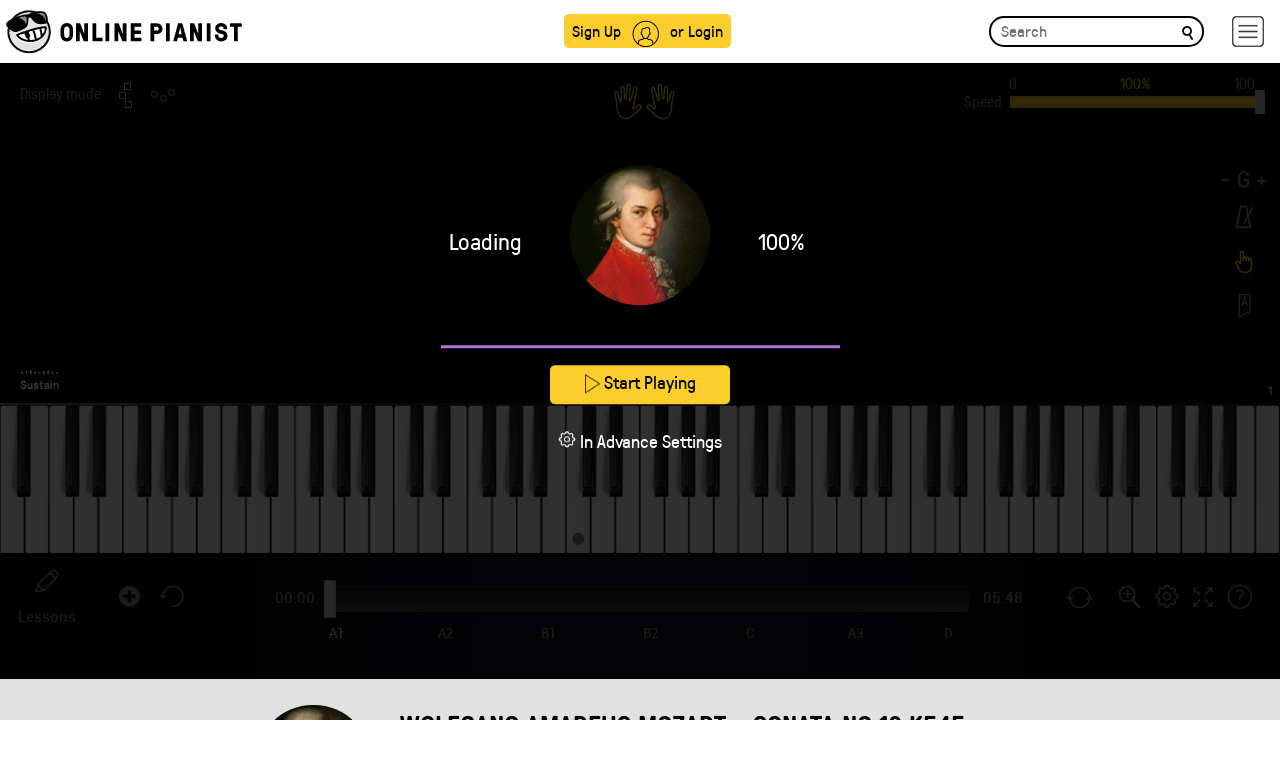

--- FILE ---
content_type: text/html; charset=UTF-8
request_url: https://www.onlinepianist.com/player/api/1494/2
body_size: 811
content:
{"difficulties":{"default_difficulty":2,"second_difficulty":""},"features_control":[1,1,2,1,1,1,1,1,1,1,1,1,1,1,1,1,1,1],"user_settings":[],"is_premium":0,"fingering":[],"play_count":0,"error":0}

--- FILE ---
content_type: application/x-javascript
request_url: https://www.onlinepianist.com/player/api/passparams.js?songid=1494
body_size: 865
content:
$(document).ready(function(){passParams("Wolfgang Amadeus Mozart", "Sonata No.16 K545, 2nd Movement" , "1494", "2" , "G", "https://assets.onlinepianist.com/songs/artists/ios/wolfgang_amadeus_mozart_bg.jpg",0,0); });